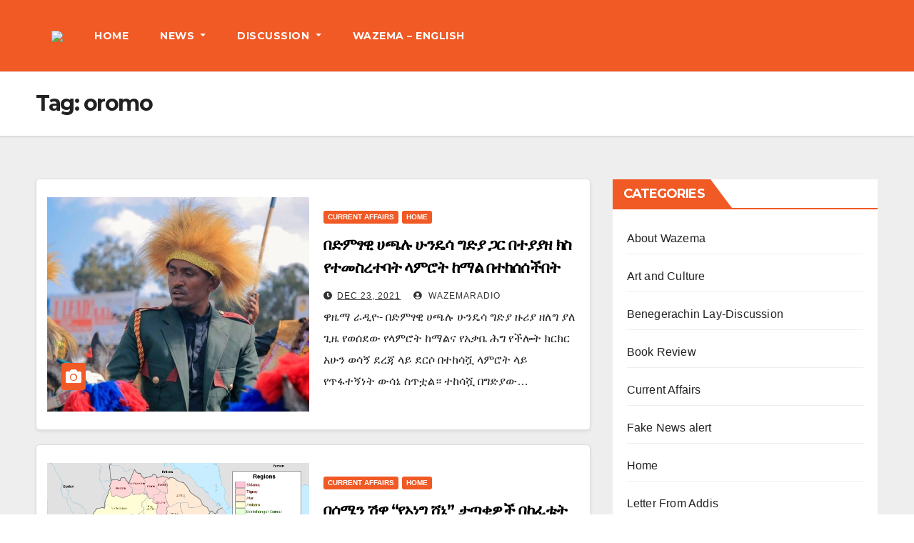

--- FILE ---
content_type: text/html; charset=UTF-8
request_url: https://wazemaradio.com/tag/oromo/page/2/
body_size: 17270
content:
<!DOCTYPE html>
<html dir="ltr" lang="en-US" prefix="og: https://ogp.me/ns#">
<head>
<meta charset="UTF-8">
<meta name="viewport" content="width=device-width, initial-scale=1">
<link rel="profile" href="https://gmpg.org/xfn/11">
<title>oromo - Wazemaradio - Page 2</title>

		<!-- All in One SEO 4.9.3 - aioseo.com -->
	<meta name="description" content="- Page 2" />
	<meta name="robots" content="noindex, nofollow, max-image-preview:large" />
	<link rel="canonical" href="https://wazemaradio.com/tag/oromo/" />
	<link rel="prev" href="https://wazemaradio.com/tag/oromo/" />
	<link rel="next" href="https://wazemaradio.com/tag/oromo/page/3/" />
	<meta name="generator" content="All in One SEO (AIOSEO) 4.9.3" />
		<script type="application/ld+json" class="aioseo-schema">
			{"@context":"https:\/\/schema.org","@graph":[{"@type":"BreadcrumbList","@id":"https:\/\/wazemaradio.com\/tag\/oromo\/page\/2\/#breadcrumblist","itemListElement":[{"@type":"ListItem","@id":"https:\/\/wazemaradio.com#listItem","position":1,"name":"Home","item":"https:\/\/wazemaradio.com","nextItem":{"@type":"ListItem","@id":"https:\/\/wazemaradio.com\/tag\/oromo\/#listItem","name":"oromo"}},{"@type":"ListItem","@id":"https:\/\/wazemaradio.com\/tag\/oromo\/#listItem","position":2,"name":"oromo","item":"https:\/\/wazemaradio.com\/tag\/oromo\/","nextItem":{"@type":"ListItem","@id":"https:\/\/wazemaradio.com\/tag\/oromo\/page\/2#listItem","name":"Page 2"},"previousItem":{"@type":"ListItem","@id":"https:\/\/wazemaradio.com#listItem","name":"Home"}},{"@type":"ListItem","@id":"https:\/\/wazemaradio.com\/tag\/oromo\/page\/2#listItem","position":3,"name":"Page 2","previousItem":{"@type":"ListItem","@id":"https:\/\/wazemaradio.com\/tag\/oromo\/#listItem","name":"oromo"}}]},{"@type":"CollectionPage","@id":"https:\/\/wazemaradio.com\/tag\/oromo\/page\/2\/#collectionpage","url":"https:\/\/wazemaradio.com\/tag\/oromo\/page\/2\/","name":"oromo - Wazemaradio - Page 2","description":"- Page 2","inLanguage":"en-US","isPartOf":{"@id":"https:\/\/wazemaradio.com\/#website"},"breadcrumb":{"@id":"https:\/\/wazemaradio.com\/tag\/oromo\/page\/2\/#breadcrumblist"}},{"@type":"Organization","@id":"https:\/\/wazemaradio.com\/#organization","name":"Wazemaradio","description":"Wazema Radio","url":"https:\/\/wazemaradio.com\/","telephone":"+13612377475","logo":{"@type":"ImageObject","url":"https:\/\/wazemaradio.com\/wp-content\/uploads\/2023\/05\/Wazema-Daily-Logo.jpg","@id":"https:\/\/wazemaradio.com\/tag\/oromo\/page\/2\/#organizationLogo","width":1170,"height":888},"image":{"@id":"https:\/\/wazemaradio.com\/tag\/oromo\/page\/2\/#organizationLogo"},"sameAs":["https:\/\/www.facebook.com\/Wazemaradio","https:\/\/twitter.com\/Wazemaradio","https:\/\/www.youtube.com\/wazemaradio"]},{"@type":"WebSite","@id":"https:\/\/wazemaradio.com\/#website","url":"https:\/\/wazemaradio.com\/","name":"Wazemaradio","description":"Wazema Radio","inLanguage":"en-US","publisher":{"@id":"https:\/\/wazemaradio.com\/#organization"}}]}
		</script>
		<!-- All in One SEO -->

<!-- Google tag (gtag.js) consent mode dataLayer added by Site Kit -->
<script type="text/javascript" id="google_gtagjs-js-consent-mode-data-layer">
/* <![CDATA[ */
window.dataLayer = window.dataLayer || [];function gtag(){dataLayer.push(arguments);}
gtag('consent', 'default', {"ad_personalization":"denied","ad_storage":"denied","ad_user_data":"denied","analytics_storage":"denied","functionality_storage":"denied","security_storage":"denied","personalization_storage":"denied","region":["AT","BE","BG","CH","CY","CZ","DE","DK","EE","ES","FI","FR","GB","GR","HR","HU","IE","IS","IT","LI","LT","LU","LV","MT","NL","NO","PL","PT","RO","SE","SI","SK"],"wait_for_update":500});
window._googlesitekitConsentCategoryMap = {"statistics":["analytics_storage"],"marketing":["ad_storage","ad_user_data","ad_personalization"],"functional":["functionality_storage","security_storage"],"preferences":["personalization_storage"]};
window._googlesitekitConsents = {"ad_personalization":"denied","ad_storage":"denied","ad_user_data":"denied","analytics_storage":"denied","functionality_storage":"denied","security_storage":"denied","personalization_storage":"denied","region":["AT","BE","BG","CH","CY","CZ","DE","DK","EE","ES","FI","FR","GB","GR","HR","HU","IE","IS","IT","LI","LT","LU","LV","MT","NL","NO","PL","PT","RO","SE","SI","SK"],"wait_for_update":500};
/* ]]> */
</script>
<!-- End Google tag (gtag.js) consent mode dataLayer added by Site Kit -->
<link rel='dns-prefetch' href='//fonts.googleapis.com' />
<link rel='dns-prefetch' href='//www.googletagmanager.com' />
<link rel='dns-prefetch' href='//pagead2.googlesyndication.com' />
<link rel="alternate" type="application/rss+xml" title="Wazemaradio &raquo; Feed" href="https://wazemaradio.com/feed/" />
<link rel="alternate" type="application/rss+xml" title="Wazemaradio &raquo; Comments Feed" href="https://wazemaradio.com/comments/feed/" />

<!-- Google tag gateway for advertisers snippet added by Site Kit -->
<script type="text/javascript">
/* <![CDATA[ */
(function(w,i,g){w[g]=w[g]||[];if(typeof w[g].push=='function')w[g].push.apply(w[g],i)})
(window,["G-X7H328CB7J","AW-9728888680262959"],'google_tags_first_party');
/* ]]> */
</script>
<link rel="alternate" type="application/rss+xml" title="Wazemaradio &raquo; oromo Tag Feed" href="https://wazemaradio.com/tag/oromo/feed/" />
		<!-- This site uses the Google Analytics by MonsterInsights plugin v9.0.1 - Using Analytics tracking - https://www.monsterinsights.com/ -->
							<script src="//www.googletagmanager.com/gtag/js?id=G-WP25TQD6S0"  data-cfasync="false" data-wpfc-render="false" type="text/javascript" async></script>
			<script data-cfasync="false" data-wpfc-render="false" type="text/javascript">
				var mi_version = '9.0.1';
				var mi_track_user = true;
				var mi_no_track_reason = '';
								var MonsterInsightsDefaultLocations = {"page_location":"https:\/\/wazemaradio.com\/tag\/oromo\/page\/2\/"};
				if ( typeof MonsterInsightsPrivacyGuardFilter === 'function' ) {
					var MonsterInsightsLocations = (typeof MonsterInsightsExcludeQuery === 'object') ? MonsterInsightsPrivacyGuardFilter( MonsterInsightsExcludeQuery ) : MonsterInsightsPrivacyGuardFilter( MonsterInsightsDefaultLocations );
				} else {
					var MonsterInsightsLocations = (typeof MonsterInsightsExcludeQuery === 'object') ? MonsterInsightsExcludeQuery : MonsterInsightsDefaultLocations;
				}

								var disableStrs = [
										'ga-disable-G-WP25TQD6S0',
									];

				/* Function to detect opted out users */
				function __gtagTrackerIsOptedOut() {
					for (var index = 0; index < disableStrs.length; index++) {
						if (document.cookie.indexOf(disableStrs[index] + '=true') > -1) {
							return true;
						}
					}

					return false;
				}

				/* Disable tracking if the opt-out cookie exists. */
				if (__gtagTrackerIsOptedOut()) {
					for (var index = 0; index < disableStrs.length; index++) {
						window[disableStrs[index]] = true;
					}
				}

				/* Opt-out function */
				function __gtagTrackerOptout() {
					for (var index = 0; index < disableStrs.length; index++) {
						document.cookie = disableStrs[index] + '=true; expires=Thu, 31 Dec 2099 23:59:59 UTC; path=/';
						window[disableStrs[index]] = true;
					}
				}

				if ('undefined' === typeof gaOptout) {
					function gaOptout() {
						__gtagTrackerOptout();
					}
				}
								window.dataLayer = window.dataLayer || [];

				window.MonsterInsightsDualTracker = {
					helpers: {},
					trackers: {},
				};
				if (mi_track_user) {
					function __gtagDataLayer() {
						dataLayer.push(arguments);
					}

					function __gtagTracker(type, name, parameters) {
						if (!parameters) {
							parameters = {};
						}

						if (parameters.send_to) {
							__gtagDataLayer.apply(null, arguments);
							return;
						}

						if (type === 'event') {
														parameters.send_to = monsterinsights_frontend.v4_id;
							var hookName = name;
							if (typeof parameters['event_category'] !== 'undefined') {
								hookName = parameters['event_category'] + ':' + name;
							}

							if (typeof MonsterInsightsDualTracker.trackers[hookName] !== 'undefined') {
								MonsterInsightsDualTracker.trackers[hookName](parameters);
							} else {
								__gtagDataLayer('event', name, parameters);
							}
							
						} else {
							__gtagDataLayer.apply(null, arguments);
						}
					}

					__gtagTracker('js', new Date());
					__gtagTracker('set', {
						'developer_id.dZGIzZG': true,
											});
					if ( MonsterInsightsLocations.page_location ) {
						__gtagTracker('set', MonsterInsightsLocations);
					}
										__gtagTracker('config', 'G-WP25TQD6S0', {"forceSSL":"true","link_attribution":"true"} );
															window.gtag = __gtagTracker;										(function () {
						/* https://developers.google.com/analytics/devguides/collection/analyticsjs/ */
						/* ga and __gaTracker compatibility shim. */
						var noopfn = function () {
							return null;
						};
						var newtracker = function () {
							return new Tracker();
						};
						var Tracker = function () {
							return null;
						};
						var p = Tracker.prototype;
						p.get = noopfn;
						p.set = noopfn;
						p.send = function () {
							var args = Array.prototype.slice.call(arguments);
							args.unshift('send');
							__gaTracker.apply(null, args);
						};
						var __gaTracker = function () {
							var len = arguments.length;
							if (len === 0) {
								return;
							}
							var f = arguments[len - 1];
							if (typeof f !== 'object' || f === null || typeof f.hitCallback !== 'function') {
								if ('send' === arguments[0]) {
									var hitConverted, hitObject = false, action;
									if ('event' === arguments[1]) {
										if ('undefined' !== typeof arguments[3]) {
											hitObject = {
												'eventAction': arguments[3],
												'eventCategory': arguments[2],
												'eventLabel': arguments[4],
												'value': arguments[5] ? arguments[5] : 1,
											}
										}
									}
									if ('pageview' === arguments[1]) {
										if ('undefined' !== typeof arguments[2]) {
											hitObject = {
												'eventAction': 'page_view',
												'page_path': arguments[2],
											}
										}
									}
									if (typeof arguments[2] === 'object') {
										hitObject = arguments[2];
									}
									if (typeof arguments[5] === 'object') {
										Object.assign(hitObject, arguments[5]);
									}
									if ('undefined' !== typeof arguments[1].hitType) {
										hitObject = arguments[1];
										if ('pageview' === hitObject.hitType) {
											hitObject.eventAction = 'page_view';
										}
									}
									if (hitObject) {
										action = 'timing' === arguments[1].hitType ? 'timing_complete' : hitObject.eventAction;
										hitConverted = mapArgs(hitObject);
										__gtagTracker('event', action, hitConverted);
									}
								}
								return;
							}

							function mapArgs(args) {
								var arg, hit = {};
								var gaMap = {
									'eventCategory': 'event_category',
									'eventAction': 'event_action',
									'eventLabel': 'event_label',
									'eventValue': 'event_value',
									'nonInteraction': 'non_interaction',
									'timingCategory': 'event_category',
									'timingVar': 'name',
									'timingValue': 'value',
									'timingLabel': 'event_label',
									'page': 'page_path',
									'location': 'page_location',
									'title': 'page_title',
									'referrer' : 'page_referrer',
								};
								for (arg in args) {
																		if (!(!args.hasOwnProperty(arg) || !gaMap.hasOwnProperty(arg))) {
										hit[gaMap[arg]] = args[arg];
									} else {
										hit[arg] = args[arg];
									}
								}
								return hit;
							}

							try {
								f.hitCallback();
							} catch (ex) {
							}
						};
						__gaTracker.create = newtracker;
						__gaTracker.getByName = newtracker;
						__gaTracker.getAll = function () {
							return [];
						};
						__gaTracker.remove = noopfn;
						__gaTracker.loaded = true;
						window['__gaTracker'] = __gaTracker;
					})();
									} else {
										console.log("");
					(function () {
						function __gtagTracker() {
							return null;
						}

						window['__gtagTracker'] = __gtagTracker;
						window['gtag'] = __gtagTracker;
					})();
									}
			</script>
				<!-- / Google Analytics by MonsterInsights -->
		<script type="text/javascript">
/* <![CDATA[ */
window._wpemojiSettings = {"baseUrl":"https:\/\/s.w.org\/images\/core\/emoji\/15.0.3\/72x72\/","ext":".png","svgUrl":"https:\/\/s.w.org\/images\/core\/emoji\/15.0.3\/svg\/","svgExt":".svg","source":{"concatemoji":"https:\/\/wazemaradio.com\/wp-includes\/js\/wp-emoji-release.min.js?ver=6.6.4"}};
/*! This file is auto-generated */
!function(i,n){var o,s,e;function c(e){try{var t={supportTests:e,timestamp:(new Date).valueOf()};sessionStorage.setItem(o,JSON.stringify(t))}catch(e){}}function p(e,t,n){e.clearRect(0,0,e.canvas.width,e.canvas.height),e.fillText(t,0,0);var t=new Uint32Array(e.getImageData(0,0,e.canvas.width,e.canvas.height).data),r=(e.clearRect(0,0,e.canvas.width,e.canvas.height),e.fillText(n,0,0),new Uint32Array(e.getImageData(0,0,e.canvas.width,e.canvas.height).data));return t.every(function(e,t){return e===r[t]})}function u(e,t,n){switch(t){case"flag":return n(e,"\ud83c\udff3\ufe0f\u200d\u26a7\ufe0f","\ud83c\udff3\ufe0f\u200b\u26a7\ufe0f")?!1:!n(e,"\ud83c\uddfa\ud83c\uddf3","\ud83c\uddfa\u200b\ud83c\uddf3")&&!n(e,"\ud83c\udff4\udb40\udc67\udb40\udc62\udb40\udc65\udb40\udc6e\udb40\udc67\udb40\udc7f","\ud83c\udff4\u200b\udb40\udc67\u200b\udb40\udc62\u200b\udb40\udc65\u200b\udb40\udc6e\u200b\udb40\udc67\u200b\udb40\udc7f");case"emoji":return!n(e,"\ud83d\udc26\u200d\u2b1b","\ud83d\udc26\u200b\u2b1b")}return!1}function f(e,t,n){var r="undefined"!=typeof WorkerGlobalScope&&self instanceof WorkerGlobalScope?new OffscreenCanvas(300,150):i.createElement("canvas"),a=r.getContext("2d",{willReadFrequently:!0}),o=(a.textBaseline="top",a.font="600 32px Arial",{});return e.forEach(function(e){o[e]=t(a,e,n)}),o}function t(e){var t=i.createElement("script");t.src=e,t.defer=!0,i.head.appendChild(t)}"undefined"!=typeof Promise&&(o="wpEmojiSettingsSupports",s=["flag","emoji"],n.supports={everything:!0,everythingExceptFlag:!0},e=new Promise(function(e){i.addEventListener("DOMContentLoaded",e,{once:!0})}),new Promise(function(t){var n=function(){try{var e=JSON.parse(sessionStorage.getItem(o));if("object"==typeof e&&"number"==typeof e.timestamp&&(new Date).valueOf()<e.timestamp+604800&&"object"==typeof e.supportTests)return e.supportTests}catch(e){}return null}();if(!n){if("undefined"!=typeof Worker&&"undefined"!=typeof OffscreenCanvas&&"undefined"!=typeof URL&&URL.createObjectURL&&"undefined"!=typeof Blob)try{var e="postMessage("+f.toString()+"("+[JSON.stringify(s),u.toString(),p.toString()].join(",")+"));",r=new Blob([e],{type:"text/javascript"}),a=new Worker(URL.createObjectURL(r),{name:"wpTestEmojiSupports"});return void(a.onmessage=function(e){c(n=e.data),a.terminate(),t(n)})}catch(e){}c(n=f(s,u,p))}t(n)}).then(function(e){for(var t in e)n.supports[t]=e[t],n.supports.everything=n.supports.everything&&n.supports[t],"flag"!==t&&(n.supports.everythingExceptFlag=n.supports.everythingExceptFlag&&n.supports[t]);n.supports.everythingExceptFlag=n.supports.everythingExceptFlag&&!n.supports.flag,n.DOMReady=!1,n.readyCallback=function(){n.DOMReady=!0}}).then(function(){return e}).then(function(){var e;n.supports.everything||(n.readyCallback(),(e=n.source||{}).concatemoji?t(e.concatemoji):e.wpemoji&&e.twemoji&&(t(e.twemoji),t(e.wpemoji)))}))}((window,document),window._wpemojiSettings);
/* ]]> */
</script>
<style id='wp-emoji-styles-inline-css' type='text/css'>

	img.wp-smiley, img.emoji {
		display: inline !important;
		border: none !important;
		box-shadow: none !important;
		height: 1em !important;
		width: 1em !important;
		margin: 0 0.07em !important;
		vertical-align: -0.1em !important;
		background: none !important;
		padding: 0 !important;
	}
</style>
<link rel='stylesheet' id='wp-block-library-css' href='https://wazemaradio.com/wp-includes/css/dist/block-library/style.min.css?ver=6.6.4' type='text/css' media='all' />
<link rel='stylesheet' id='aioseo/css/src/vue/standalone/blocks/table-of-contents/global.scss-css' href='https://wazemaradio.com/wp-content/plugins/all-in-one-seo-pack/dist/Lite/assets/css/table-of-contents/global.e90f6d47.css?ver=4.9.3' type='text/css' media='all' />
<style id='classic-theme-styles-inline-css' type='text/css'>
/*! This file is auto-generated */
.wp-block-button__link{color:#fff;background-color:#32373c;border-radius:9999px;box-shadow:none;text-decoration:none;padding:calc(.667em + 2px) calc(1.333em + 2px);font-size:1.125em}.wp-block-file__button{background:#32373c;color:#fff;text-decoration:none}
</style>
<style id='global-styles-inline-css' type='text/css'>
:root{--wp--preset--aspect-ratio--square: 1;--wp--preset--aspect-ratio--4-3: 4/3;--wp--preset--aspect-ratio--3-4: 3/4;--wp--preset--aspect-ratio--3-2: 3/2;--wp--preset--aspect-ratio--2-3: 2/3;--wp--preset--aspect-ratio--16-9: 16/9;--wp--preset--aspect-ratio--9-16: 9/16;--wp--preset--color--black: #000000;--wp--preset--color--cyan-bluish-gray: #abb8c3;--wp--preset--color--white: #ffffff;--wp--preset--color--pale-pink: #f78da7;--wp--preset--color--vivid-red: #cf2e2e;--wp--preset--color--luminous-vivid-orange: #ff6900;--wp--preset--color--luminous-vivid-amber: #fcb900;--wp--preset--color--light-green-cyan: #7bdcb5;--wp--preset--color--vivid-green-cyan: #00d084;--wp--preset--color--pale-cyan-blue: #8ed1fc;--wp--preset--color--vivid-cyan-blue: #0693e3;--wp--preset--color--vivid-purple: #9b51e0;--wp--preset--gradient--vivid-cyan-blue-to-vivid-purple: linear-gradient(135deg,rgba(6,147,227,1) 0%,rgb(155,81,224) 100%);--wp--preset--gradient--light-green-cyan-to-vivid-green-cyan: linear-gradient(135deg,rgb(122,220,180) 0%,rgb(0,208,130) 100%);--wp--preset--gradient--luminous-vivid-amber-to-luminous-vivid-orange: linear-gradient(135deg,rgba(252,185,0,1) 0%,rgba(255,105,0,1) 100%);--wp--preset--gradient--luminous-vivid-orange-to-vivid-red: linear-gradient(135deg,rgba(255,105,0,1) 0%,rgb(207,46,46) 100%);--wp--preset--gradient--very-light-gray-to-cyan-bluish-gray: linear-gradient(135deg,rgb(238,238,238) 0%,rgb(169,184,195) 100%);--wp--preset--gradient--cool-to-warm-spectrum: linear-gradient(135deg,rgb(74,234,220) 0%,rgb(151,120,209) 20%,rgb(207,42,186) 40%,rgb(238,44,130) 60%,rgb(251,105,98) 80%,rgb(254,248,76) 100%);--wp--preset--gradient--blush-light-purple: linear-gradient(135deg,rgb(255,206,236) 0%,rgb(152,150,240) 100%);--wp--preset--gradient--blush-bordeaux: linear-gradient(135deg,rgb(254,205,165) 0%,rgb(254,45,45) 50%,rgb(107,0,62) 100%);--wp--preset--gradient--luminous-dusk: linear-gradient(135deg,rgb(255,203,112) 0%,rgb(199,81,192) 50%,rgb(65,88,208) 100%);--wp--preset--gradient--pale-ocean: linear-gradient(135deg,rgb(255,245,203) 0%,rgb(182,227,212) 50%,rgb(51,167,181) 100%);--wp--preset--gradient--electric-grass: linear-gradient(135deg,rgb(202,248,128) 0%,rgb(113,206,126) 100%);--wp--preset--gradient--midnight: linear-gradient(135deg,rgb(2,3,129) 0%,rgb(40,116,252) 100%);--wp--preset--font-size--small: 13px;--wp--preset--font-size--medium: 20px;--wp--preset--font-size--large: 36px;--wp--preset--font-size--x-large: 42px;--wp--preset--spacing--20: 0.44rem;--wp--preset--spacing--30: 0.67rem;--wp--preset--spacing--40: 1rem;--wp--preset--spacing--50: 1.5rem;--wp--preset--spacing--60: 2.25rem;--wp--preset--spacing--70: 3.38rem;--wp--preset--spacing--80: 5.06rem;--wp--preset--shadow--natural: 6px 6px 9px rgba(0, 0, 0, 0.2);--wp--preset--shadow--deep: 12px 12px 50px rgba(0, 0, 0, 0.4);--wp--preset--shadow--sharp: 6px 6px 0px rgba(0, 0, 0, 0.2);--wp--preset--shadow--outlined: 6px 6px 0px -3px rgba(255, 255, 255, 1), 6px 6px rgba(0, 0, 0, 1);--wp--preset--shadow--crisp: 6px 6px 0px rgba(0, 0, 0, 1);}:where(.is-layout-flex){gap: 0.5em;}:where(.is-layout-grid){gap: 0.5em;}body .is-layout-flex{display: flex;}.is-layout-flex{flex-wrap: wrap;align-items: center;}.is-layout-flex > :is(*, div){margin: 0;}body .is-layout-grid{display: grid;}.is-layout-grid > :is(*, div){margin: 0;}:where(.wp-block-columns.is-layout-flex){gap: 2em;}:where(.wp-block-columns.is-layout-grid){gap: 2em;}:where(.wp-block-post-template.is-layout-flex){gap: 1.25em;}:where(.wp-block-post-template.is-layout-grid){gap: 1.25em;}.has-black-color{color: var(--wp--preset--color--black) !important;}.has-cyan-bluish-gray-color{color: var(--wp--preset--color--cyan-bluish-gray) !important;}.has-white-color{color: var(--wp--preset--color--white) !important;}.has-pale-pink-color{color: var(--wp--preset--color--pale-pink) !important;}.has-vivid-red-color{color: var(--wp--preset--color--vivid-red) !important;}.has-luminous-vivid-orange-color{color: var(--wp--preset--color--luminous-vivid-orange) !important;}.has-luminous-vivid-amber-color{color: var(--wp--preset--color--luminous-vivid-amber) !important;}.has-light-green-cyan-color{color: var(--wp--preset--color--light-green-cyan) !important;}.has-vivid-green-cyan-color{color: var(--wp--preset--color--vivid-green-cyan) !important;}.has-pale-cyan-blue-color{color: var(--wp--preset--color--pale-cyan-blue) !important;}.has-vivid-cyan-blue-color{color: var(--wp--preset--color--vivid-cyan-blue) !important;}.has-vivid-purple-color{color: var(--wp--preset--color--vivid-purple) !important;}.has-black-background-color{background-color: var(--wp--preset--color--black) !important;}.has-cyan-bluish-gray-background-color{background-color: var(--wp--preset--color--cyan-bluish-gray) !important;}.has-white-background-color{background-color: var(--wp--preset--color--white) !important;}.has-pale-pink-background-color{background-color: var(--wp--preset--color--pale-pink) !important;}.has-vivid-red-background-color{background-color: var(--wp--preset--color--vivid-red) !important;}.has-luminous-vivid-orange-background-color{background-color: var(--wp--preset--color--luminous-vivid-orange) !important;}.has-luminous-vivid-amber-background-color{background-color: var(--wp--preset--color--luminous-vivid-amber) !important;}.has-light-green-cyan-background-color{background-color: var(--wp--preset--color--light-green-cyan) !important;}.has-vivid-green-cyan-background-color{background-color: var(--wp--preset--color--vivid-green-cyan) !important;}.has-pale-cyan-blue-background-color{background-color: var(--wp--preset--color--pale-cyan-blue) !important;}.has-vivid-cyan-blue-background-color{background-color: var(--wp--preset--color--vivid-cyan-blue) !important;}.has-vivid-purple-background-color{background-color: var(--wp--preset--color--vivid-purple) !important;}.has-black-border-color{border-color: var(--wp--preset--color--black) !important;}.has-cyan-bluish-gray-border-color{border-color: var(--wp--preset--color--cyan-bluish-gray) !important;}.has-white-border-color{border-color: var(--wp--preset--color--white) !important;}.has-pale-pink-border-color{border-color: var(--wp--preset--color--pale-pink) !important;}.has-vivid-red-border-color{border-color: var(--wp--preset--color--vivid-red) !important;}.has-luminous-vivid-orange-border-color{border-color: var(--wp--preset--color--luminous-vivid-orange) !important;}.has-luminous-vivid-amber-border-color{border-color: var(--wp--preset--color--luminous-vivid-amber) !important;}.has-light-green-cyan-border-color{border-color: var(--wp--preset--color--light-green-cyan) !important;}.has-vivid-green-cyan-border-color{border-color: var(--wp--preset--color--vivid-green-cyan) !important;}.has-pale-cyan-blue-border-color{border-color: var(--wp--preset--color--pale-cyan-blue) !important;}.has-vivid-cyan-blue-border-color{border-color: var(--wp--preset--color--vivid-cyan-blue) !important;}.has-vivid-purple-border-color{border-color: var(--wp--preset--color--vivid-purple) !important;}.has-vivid-cyan-blue-to-vivid-purple-gradient-background{background: var(--wp--preset--gradient--vivid-cyan-blue-to-vivid-purple) !important;}.has-light-green-cyan-to-vivid-green-cyan-gradient-background{background: var(--wp--preset--gradient--light-green-cyan-to-vivid-green-cyan) !important;}.has-luminous-vivid-amber-to-luminous-vivid-orange-gradient-background{background: var(--wp--preset--gradient--luminous-vivid-amber-to-luminous-vivid-orange) !important;}.has-luminous-vivid-orange-to-vivid-red-gradient-background{background: var(--wp--preset--gradient--luminous-vivid-orange-to-vivid-red) !important;}.has-very-light-gray-to-cyan-bluish-gray-gradient-background{background: var(--wp--preset--gradient--very-light-gray-to-cyan-bluish-gray) !important;}.has-cool-to-warm-spectrum-gradient-background{background: var(--wp--preset--gradient--cool-to-warm-spectrum) !important;}.has-blush-light-purple-gradient-background{background: var(--wp--preset--gradient--blush-light-purple) !important;}.has-blush-bordeaux-gradient-background{background: var(--wp--preset--gradient--blush-bordeaux) !important;}.has-luminous-dusk-gradient-background{background: var(--wp--preset--gradient--luminous-dusk) !important;}.has-pale-ocean-gradient-background{background: var(--wp--preset--gradient--pale-ocean) !important;}.has-electric-grass-gradient-background{background: var(--wp--preset--gradient--electric-grass) !important;}.has-midnight-gradient-background{background: var(--wp--preset--gradient--midnight) !important;}.has-small-font-size{font-size: var(--wp--preset--font-size--small) !important;}.has-medium-font-size{font-size: var(--wp--preset--font-size--medium) !important;}.has-large-font-size{font-size: var(--wp--preset--font-size--large) !important;}.has-x-large-font-size{font-size: var(--wp--preset--font-size--x-large) !important;}
:where(.wp-block-post-template.is-layout-flex){gap: 1.25em;}:where(.wp-block-post-template.is-layout-grid){gap: 1.25em;}
:where(.wp-block-columns.is-layout-flex){gap: 2em;}:where(.wp-block-columns.is-layout-grid){gap: 2em;}
:root :where(.wp-block-pullquote){font-size: 1.5em;line-height: 1.6;}
</style>
<link rel='stylesheet' id='ctf_styles-css' href='https://wazemaradio.com/wp-content/plugins/custom-twitter-feeds/css/ctf-styles.min.css?ver=2.3.1' type='text/css' media='all' />
<link rel='stylesheet' id='tnado_hidefi_styles-css' href='https://wazemaradio.com/wp-content/plugins/hide-featured-image-on-all-single-pagepost//tnado-styles.css?ver=6.6.4' type='text/css' media='all' />
<link rel='stylesheet' id='newsup-fonts-css' href='//fonts.googleapis.com/css?family=Montserrat%3A400%2C500%2C700%2C800%7CWork%2BSans%3A300%2C400%2C500%2C600%2C700%2C800%2C900%26display%3Dswap&#038;subset=latin%2Clatin-ext' type='text/css' media='all' />
<link rel='stylesheet' id='bootstrap-css' href='https://wazemaradio.com/wp-content/themes/newsup/css/bootstrap.css?ver=6.6.4' type='text/css' media='all' />
<link rel='stylesheet' id='newsup-style-css' href='https://wazemaradio.com/wp-content/themes/wazema/style.css?ver=6.6.4' type='text/css' media='all' />
<link rel='stylesheet' id='font-awesome-5-all-css' href='https://wazemaradio.com/wp-content/themes/newsup/css/font-awesome/css/all.min.css?ver=6.6.4' type='text/css' media='all' />
<link rel='stylesheet' id='font-awesome-4-shim-css' href='https://wazemaradio.com/wp-content/themes/newsup/css/font-awesome/css/v4-shims.min.css?ver=6.6.4' type='text/css' media='all' />
<link rel='stylesheet' id='owl-carousel-css' href='https://wazemaradio.com/wp-content/themes/newsup/css/owl.carousel.css?ver=6.6.4' type='text/css' media='all' />
<link rel='stylesheet' id='smartmenus-css' href='https://wazemaradio.com/wp-content/themes/newsup/css/jquery.smartmenus.bootstrap.css?ver=6.6.4' type='text/css' media='all' />
<link rel='stylesheet' id='newsup-style-parent-css' href='https://wazemaradio.com/wp-content/themes/newsup/style.css?ver=6.6.4' type='text/css' media='all' />
<link rel='stylesheet' id='newshunt-style-css' href='https://wazemaradio.com/wp-content/themes/wazema/style.css?ver=1.0' type='text/css' media='all' />
<link rel='stylesheet' id='newshunt-default-css-css' href='https://wazemaradio.com/wp-content/themes/wazema/css/colors/default.css?ver=6.6.4' type='text/css' media='all' />
<script type="text/javascript" src="https://wazemaradio.com/wp-content/plugins/google-analytics-for-wordpress/assets/js/frontend-gtag.min.js?ver=9.0.1" id="monsterinsights-frontend-script-js"></script>
<script data-cfasync="false" data-wpfc-render="false" type="text/javascript" id='monsterinsights-frontend-script-js-extra'>/* <![CDATA[ */
var monsterinsights_frontend = {"js_events_tracking":"true","download_extensions":"doc,pdf,ppt,zip,xls,docx,pptx,xlsx","inbound_paths":"[{\"path\":\"\\\/go\\\/\",\"label\":\"affiliate\"},{\"path\":\"\\\/recommend\\\/\",\"label\":\"affiliate\"}]","home_url":"https:\/\/wazemaradio.com","hash_tracking":"false","v4_id":"G-WP25TQD6S0"};/* ]]> */
</script>
<script type="text/javascript" src="https://wazemaradio.com/wp-includes/js/jquery/jquery.min.js?ver=3.7.1" id="jquery-core-js"></script>
<script type="text/javascript" src="https://wazemaradio.com/wp-includes/js/jquery/jquery-migrate.min.js?ver=3.4.1" id="jquery-migrate-js"></script>
<script type="text/javascript" id="jquery-js-after">
/* <![CDATA[ */
jQuery(document).ready(function() {
	jQuery(".2121b8259e64c6befcfec652e4302d8d").click(function() {
		jQuery.post(
			"https://wazemaradio.com/wp-admin/admin-ajax.php", {
				"action": "quick_adsense_onpost_ad_click",
				"quick_adsense_onpost_ad_index": jQuery(this).attr("data-index"),
				"quick_adsense_nonce": "e150d9a866",
			}, function(response) { }
		);
	});
});
/* ]]> */
</script>
<script type="text/javascript" src="https://wazemaradio.com/wp-content/themes/newsup/js/navigation.js?ver=6.6.4" id="newsup-navigation-js"></script>
<script type="text/javascript" src="https://wazemaradio.com/wp-content/themes/newsup/js/bootstrap.js?ver=6.6.4" id="bootstrap-js"></script>
<script type="text/javascript" src="https://wazemaradio.com/wp-content/themes/newsup/js/owl.carousel.min.js?ver=6.6.4" id="owl-carousel-min-js"></script>
<script type="text/javascript" src="https://wazemaradio.com/wp-content/themes/newsup/js/jquery.smartmenus.js?ver=6.6.4" id="smartmenus-js-js"></script>
<script type="text/javascript" src="https://wazemaradio.com/wp-content/themes/newsup/js/jquery.smartmenus.bootstrap.js?ver=6.6.4" id="bootstrap-smartmenus-js-js"></script>
<script type="text/javascript" src="https://wazemaradio.com/wp-content/themes/newsup/js/jquery.marquee.js?ver=6.6.4" id="newsup-marquee-js-js"></script>
<script type="text/javascript" src="https://wazemaradio.com/wp-content/themes/newsup/js/main.js?ver=6.6.4" id="newsup-main-js-js"></script>

<!-- Google tag (gtag.js) snippet added by Site Kit -->
<!-- Google Analytics snippet added by Site Kit -->
<script type="text/javascript" src="https://wazemaradio.com/wp-content/plugins/google-site-kit/gtg/measurement.php?id=G-X7H328CB7J" id="google_gtagjs-G-X7H328CB7J-js" async></script>
<!-- Google Ads snippet added by Site Kit -->
<script type="text/javascript" src="https://wazemaradio.com/wp-content/plugins/google-site-kit/gtg/measurement.php?id=AW-9728888680262959" id="google_gtagjs-AW-9728888680262959-js" async></script>
<script type="text/javascript" id="google_gtagjs-js-after">
/* <![CDATA[ */
window.dataLayer = window.dataLayer || [];function gtag(){dataLayer.push(arguments);}
gtag("set","linker",{"domains":["wazemaradio.com"]});
gtag("js", new Date());
gtag("set", "developer_id.dZTNiMT", true);
gtag("set", "developer_id.dZmZmYj", true);
gtag("config", "G-X7H328CB7J");
gtag("config", "AW-9728888680262959");
/* ]]> */
</script>
<link rel="https://api.w.org/" href="https://wazemaradio.com/wp-json/" /><link rel="alternate" title="JSON" type="application/json" href="https://wazemaradio.com/wp-json/wp/v2/tags/71" /><link rel="EditURI" type="application/rsd+xml" title="RSD" href="https://wazemaradio.com/xmlrpc.php?rsd" />
<meta name="generator" content="WordPress 6.6.4" />
<meta name="generator" content="Seriously Simple Podcasting 3.14.2" />
<meta name="generator" content="Site Kit by Google 1.170.0" /><script type='text/javascript' data-cfasync='false'>var _mmunch = {'front': false, 'page': false, 'post': false, 'category': false, 'author': false, 'search': false, 'attachment': false, 'tag': false};_mmunch['tag'] = true;</script><script data-cfasync="false" src="//a.mailmunch.co/app/v1/site.js" id="mailmunch-script" data-plugin="mc_mm" data-mailmunch-site-id="1041385" async></script>
<link rel="alternate" type="application/rss+xml" title="Podcast RSS feed" href="https://wazemaradio.com/feed/podcast" />

<style type="text/css" id="custom-background-css">
    .wrapper { background-color: #eee; }
</style>

<!-- Google AdSense meta tags added by Site Kit -->
<meta name="google-adsense-platform-account" content="ca-host-pub-2644536267352236">
<meta name="google-adsense-platform-domain" content="sitekit.withgoogle.com">
<!-- End Google AdSense meta tags added by Site Kit -->
    <style type="text/css">
            body .site-title a,
        body .site-description {
            color: ##143745;
        }

        .site-branding-text .site-title a {
                font-size: px;
            }

            @media only screen and (max-width: 640px) {
                .site-branding-text .site-title a {
                    font-size: 40px;

                }
            }

            @media only screen and (max-width: 375px) {
                .site-branding-text .site-title a {
                    font-size: 32px;

                }
            }

        </style>
    
<!-- Google AdSense snippet added by Site Kit -->
<script type="text/javascript" async="async" src="https://pagead2.googlesyndication.com/pagead/js/adsbygoogle.js?client=ca-pub-8646311555987033&amp;host=ca-host-pub-2644536267352236" crossorigin="anonymous"></script>

<!-- End Google AdSense snippet added by Site Kit -->
<link rel="icon" href="https://wazemaradio.com/wp-content/uploads/2022/09/cropped-logo-32x32.png" sizes="32x32" />
<link rel="icon" href="https://wazemaradio.com/wp-content/uploads/2022/09/cropped-logo-192x192.png" sizes="192x192" />
<link rel="apple-touch-icon" href="https://wazemaradio.com/wp-content/uploads/2022/09/cropped-logo-180x180.png" />
<meta name="msapplication-TileImage" content="https://wazemaradio.com/wp-content/uploads/2022/09/cropped-logo-270x270.png" />
		<style type="text/css" id="wp-custom-css">
			#menu-home{
	background:#f15925;
}
.post-share-icons i {
    line-height: inherit;
    color: #f15925;
}
		</style>
		</head>
<body class="archive paged tag tag-oromo tag-71 wp-embed-responsive paged-2 tag-paged-2 hfeed  ta-hide-date-author-in-list" >
<div id="page" class="site">
<a class="skip-link screen-reader-text" href="#content">
Skip to content</a>
    <div class="wrapper" id="custom-background-css">
        <header class="mg-headwidget" >
            <!--==================== TOP BAR ====================-->

                        <div class="clearfix"></div>
                        
    <div class="mg-menu-full">
      <nav class="navbar navbar-expand-lg navbar-wp" style="height: 100px;">
        <div class="container-fluid flex-row" >
          
                <!-- Right nav -->
                    <div class="m-header pl-3 ml-auto my-2 my-lg-0 position-relative align-items-center">
                                                <a class="mobilehomebtn" href="https://wazemaradio.com"><img src="https://zelesegna.com/wazema_wp/wp-content/themes/news-hunt/images/logo.png"></a>
                        
                        <div class="dropdown ml-auto show mg-search-box pr-3">
                            <a class="dropdown-toggle msearch ml-auto" href="#" role="button" id="dropdownMenuLink" data-toggle="dropdown" aria-haspopup="true" aria-expanded="false">
                               <i class="fas fa-search"></i>
                            </a>

                            <div class="dropdown-menu searchinner" aria-labelledby="dropdownMenuLink">
                        <form role="search" method="get" id="searchform" action="https://wazemaradio.com/">
  <div class="input-group">
    <input type="search" class="form-control" placeholder="Search" value="" name="s" />
    <span class="input-group-btn btn-default">
    <button type="submit" class="btn"> <i class="fas fa-search"></i> </button>
    </span> </div>
</form>                      </div>
                        </div>
                        <!-- navbar-toggle -->
                        <button class="navbar-toggler" type="button" data-toggle="collapse" data-target="#navbar-wp" aria-controls="navbarSupportedContent" aria-expanded="false" aria-label="Toggle navigation">
                          <i class="fas fa-bars"></i>
                        </button>
                        <!-- /navbar-toggle -->
                    </div>
                    <!-- /Right nav --> 
          
                  <div class="collapse navbar-collapse" id="navbar-wp">
                    <div class="d-md-block">
                  <ul id="menu-home" class="nav navbar-nav mr-auto"><li class="active home"><a class="homebtn" href="https://wazemaradio.com"><img src='https://zelesegna.com/wazema_wp/wp-content/themes/news-hunt/images/logo.png' width='80'></a></li><li id="menu-item-2389" class="menu-item menu-item-type-taxonomy menu-item-object-category menu-item-2389"><a class="nav-link" title="HOME" href="https://wazemaradio.com/category/home/">HOME</a></li>
<li id="menu-item-2381" class="menu-item menu-item-type-taxonomy menu-item-object-category menu-item-has-children menu-item-2381 dropdown"><a class="nav-link" title="NEWS" href="https://wazemaradio.com/category/current-affairs/" data-toggle="dropdown" class="dropdown-toggle">NEWS </a>
<ul role="menu" class=" dropdown-menu">
	<li id="menu-item-2387" class="menu-item menu-item-type-taxonomy menu-item-object-category menu-item-2387"><a class="dropdown-item" title="Letter From Addis" href="https://wazemaradio.com/category/discussion/letter-from-addis/">Letter From Addis</a></li>
	<li id="menu-item-2383" class="menu-item menu-item-type-taxonomy menu-item-object-category menu-item-has-children menu-item-2383 dropdown"><a class="dropdown-item" title="Art and Culture" href="https://wazemaradio.com/category/art/">Art and Culture</a>
	<ul role="menu" class=" dropdown-menu">
		<li id="menu-item-2384" class="menu-item menu-item-type-taxonomy menu-item-object-category menu-item-2384"><a class="dropdown-item" title="Book Review" href="https://wazemaradio.com/category/art/book-review/">Book Review</a></li>
	</ul>
</li>
	<li id="menu-item-2382" class="menu-item menu-item-type-taxonomy menu-item-object-category menu-item-2382"><a class="dropdown-item" title="Wazema Dossier" href="https://wazemaradio.com/category/current-affairs/wazema-dossier/">Wazema Dossier</a></li>
</ul>
</li>
<li id="menu-item-2386" class="menu-item menu-item-type-taxonomy menu-item-object-category menu-item-has-children menu-item-2386 dropdown"><a class="nav-link" title="DISCUSSION" href="https://wazemaradio.com/category/discussion/discussion-discussion/" data-toggle="dropdown" class="dropdown-toggle">DISCUSSION </a>
<ul role="menu" class=" dropdown-menu">
	<li id="menu-item-2420" class="menu-item menu-item-type-taxonomy menu-item-object-category menu-item-2420"><a class="dropdown-item" title="Wazema Forum" href="https://wazemaradio.com/category/home/wazema-forum/">Wazema Forum</a></li>
</ul>
</li>
<li id="menu-item-2421" class="menu-item menu-item-type-taxonomy menu-item-object-category menu-item-2421"><a class="nav-link" title="Wazema - ENGLISH" href="https://wazemaradio.com/category/institute/">Wazema &#8211; ENGLISH</a></li>
</ul>                </div>    
                  </div>

                <!-- Right nav -->
                    <div class="d-none d-lg-flex pl-3 ml-auto my-2 my-lg-0 position-relative align-items-center">
                        <div class="dropdown show mg-search-box pr-2">
                            <a class="dropdown-toggle msearch ml-auto" href="#" role="button" id="dropdownMenuLink" data-toggle="dropdown" aria-haspopup="true" aria-expanded="false">
                               <i class="fas fa-search"></i>
                            </a>

                            <div class="dropdown-menu searchinner" aria-labelledby="dropdownMenuLink">
                                <form role="search" method="get" id="searchform" action="https://wazemaradio.com/">
  <div class="input-group">
    <input type="search" class="form-control" placeholder="Search" value="" name="s" />
    <span class="input-group-btn btn-default">
    <button type="submit" class="btn"> <i class="fas fa-search"></i> </button>
    </span> </div>
</form>                            </div>
                        </div>
                    </div>
                <!-- /Right nav -->  
          </div>
      </nav> <!-- /Navigation -->
    </div>
</header>
<div class="clearfix"></div>
 <!--==================== Newsup breadcrumb section ====================-->
<div class="mg-breadcrumb-section" style='background: url("https://wazemaradio.com/wp-content/themes/wazema/images/head-back.jpg" ) repeat scroll center 0 #143745;'>
  <div class="overlay">
    <div class="container-fluid">
      <div class="row">
        <div class="col-md-12 col-sm-12">
			    <div class="mg-breadcrumb-title">
            <h1>Tag: <span>oromo</span></h1>          </div>
        </div>
      </div>
    </div>
    </div>
</div>
<div class="clearfix"></div><div id="content" class="container-fluid">
 <!--container-->
    <!--row-->
    <div class="row">
        <!--col-md-8-->
                <div class="col-md-8">
            <div id="post-5906" class="post-5906 post type-post status-publish format-standard has-post-thumbnail hentry category-current-affairs category-home tag-court tag-hachalu tag-oromo">
                            <!-- mg-posts-sec mg-posts-modul-6 -->
                            <div class="mg-posts-sec mg-posts-modul-6">
                                <!-- mg-posts-sec-inner -->
                                <div class="mg-posts-sec-inner">
                                                                        <article class="d-md-flex mg-posts-sec-post align-items-center">
                                    <div class="col-12 col-md-6">
    <div class="mg-post-thumb back-img md" style="background-image: url('https://wazemaradio.com/wp-content/uploads/2020/10/Hachalu.jpg');">
        <span class="post-form"><i class="fas fa-camera"></i></span>
        <a class="link-div" href="https://wazemaradio.com/%e1%89%a0%e1%8b%b5%e1%88%9d%e1%8d%83%e1%8b%8a-%e1%88%80%e1%8c%ab%e1%88%89-%e1%88%81%e1%8a%95%e1%8b%b4%e1%88%b3-%e1%8c%8d%e1%8b%b5%e1%8b%ab-%e1%8c%8b%e1%88%ad-%e1%89%a0%e1%89%b0%e1%8b%ab%e1%8b%ab/"></a>
    </div> 
</div>
                                            <div class="mg-sec-top-post py-3 col">
                                                    <div class="mg-blog-category"> 
                                                        <a class="newsup-categories category-color-1" href="https://wazemaradio.com/category/current-affairs/" alt="View all posts in Current Affairs"> 
                                 Current Affairs
                             </a><a class="newsup-categories category-color-1" href="https://wazemaradio.com/category/home/" alt="View all posts in Home"> 
                                 Home
                             </a>                                                    </div>

                                                    <h4 class="entry-title title"><a href="https://wazemaradio.com/%e1%89%a0%e1%8b%b5%e1%88%9d%e1%8d%83%e1%8b%8a-%e1%88%80%e1%8c%ab%e1%88%89-%e1%88%81%e1%8a%95%e1%8b%b4%e1%88%b3-%e1%8c%8d%e1%8b%b5%e1%8b%ab-%e1%8c%8b%e1%88%ad-%e1%89%a0%e1%89%b0%e1%8b%ab%e1%8b%ab/">በድምፃዊ ሀጫሉ ሁንዴሳ ግድያ ጋር በተያያዘ ክስ የተመስረተባት ላምሮት ከማል በተከሰሰችበት አንቀፅ ጥፋተኛ ተባለች</a></h4>
                                                        <div class="mg-blog-meta">
        <span class="mg-blog-date"><i class="fas fa-clock"></i>
         <a href="https://wazemaradio.com/2021/12/">
         Dec 23, 2021</a></span>
         <a class="auth" href="https://wazemaradio.com/author/wazemaradio/"><i class="fas fa-user-circle"></i> 
        wazemaradio</a>
         
    </div>
    
                                                
                                                    <div class="mg-content">
                                                        <p>ዋዜማ ራዲዮ- በድምፃዊ ሀጫሉ ሁንዴሳ ግድያ ዙሪያ ዘለግ ያለ ጊዜ የወሰደው የላምሮት ከማልና የአቃቤ ሕግ የችሎት ክርክር አሁን ወሳኝ ደረጃ ላይ ደርሶ በተከሳሿ ላምሮት ላይ የጥፋተኝነት ውሳኔ ስጥቷል። ተከሳሿ በግድያው&hellip;</p>
                                                </div>
                                            </div>
                                    </article>
                                                                         <article class="d-md-flex mg-posts-sec-post align-items-center">
                                    <div class="col-12 col-md-6">
    <div class="mg-post-thumb back-img md" style="background-image: url('https://wazemaradio.com/wp-content/uploads/2021/03/Map_of_zones_of_Ethiopia.svg_.png');">
        <span class="post-form"><i class="fas fa-camera"></i></span>
        <a class="link-div" href="https://wazemaradio.com/%e1%89%a0%e1%88%b0%e1%88%9c%e1%8a%95-%e1%88%bd%e1%8b%8b-%e1%8b%a8%e1%8a%a6%e1%8a%90%e1%8c%8d-%e1%88%b8%e1%8a%94-%e1%89%b3%e1%8c%a3%e1%89%82%e1%8b%8e%e1%89%bd-%e1%89%a0%e1%8a%a8%e1%8d%88/"></a>
    </div> 
</div>
                                            <div class="mg-sec-top-post py-3 col">
                                                    <div class="mg-blog-category"> 
                                                        <a class="newsup-categories category-color-1" href="https://wazemaradio.com/category/current-affairs/" alt="View all posts in Current Affairs"> 
                                 Current Affairs
                             </a><a class="newsup-categories category-color-1" href="https://wazemaradio.com/category/home/" alt="View all posts in Home"> 
                                 Home
                             </a>                                                    </div>

                                                    <h4 class="entry-title title"><a href="https://wazemaradio.com/%e1%89%a0%e1%88%b0%e1%88%9c%e1%8a%95-%e1%88%bd%e1%8b%8b-%e1%8b%a8%e1%8a%a6%e1%8a%90%e1%8c%8d-%e1%88%b8%e1%8a%94-%e1%89%b3%e1%8c%a3%e1%89%82%e1%8b%8e%e1%89%bd-%e1%89%a0%e1%8a%a8%e1%8d%88/">በሰሜን ሽዋ  &#8220;የኦነግ  ሸኔ&#8221;  ታጣቂዎች በከፈቱት ጥቃት ከ20 በላይ ሰዎች ተገደሉ</a></h4>
                                                        <div class="mg-blog-meta">
        <span class="mg-blog-date"><i class="fas fa-clock"></i>
         <a href="https://wazemaradio.com/2021/03/">
         Mar 20, 2021</a></span>
         <a class="auth" href="https://wazemaradio.com/author/wazemaradio/"><i class="fas fa-user-circle"></i> 
        wazemaradio</a>
         
    </div>
    
                                                
                                                    <div class="mg-content">
                                                        <p>ዋዜማ ራዲዮ- በአማራ ክልል ሰሜን ሸዋ ዞን በኤፍራታ ግድም ወረዳ በማጀቴ ፤ በካራ ቆሬ እና በዙሪያዋ በሚገኙ የገጠር ቀበሌዎች ላይ ኦነግ ሸኔ ናቸው የተባሉ ታጣቂዎች ከትናንት ምሽት ጀምሮ በከፈቱት ጥቃት&hellip;</p>
                                                </div>
                                            </div>
                                    </article>
                                                                         <article class="d-md-flex mg-posts-sec-post align-items-center">
                                    <div class="col-12 col-md-6">
    <div class="mg-post-thumb back-img md" style="background-image: url('https://wazemaradio.com/wp-content/uploads/2021/03/Wollega-map.png');">
        <span class="post-form"><i class="fas fa-camera"></i></span>
        <a class="link-div" href="https://wazemaradio.com/%e1%89%b5%e1%8a%93%e1%8a%95%e1%89%b5-%e1%88%9d%e1%88%bd%e1%89%b5-%e1%88%86%e1%88%ae-%e1%8c%89%e1%8b%b5%e1%88%a9-%e1%8b%88%e1%88%88%e1%8c%8b-%e1%8b%8d%e1%88%b5%e1%8c%a5-%e1%89%b3%e1%8c%a3%e1%89%82/"></a>
    </div> 
</div>
                                            <div class="mg-sec-top-post py-3 col">
                                                    <div class="mg-blog-category"> 
                                                        <a class="newsup-categories category-color-1" href="https://wazemaradio.com/category/current-affairs/" alt="View all posts in Current Affairs"> 
                                 Current Affairs
                             </a><a class="newsup-categories category-color-1" href="https://wazemaradio.com/category/home/" alt="View all posts in Home"> 
                                 Home
                             </a>                                                    </div>

                                                    <h4 class="entry-title title"><a href="https://wazemaradio.com/%e1%89%b5%e1%8a%93%e1%8a%95%e1%89%b5-%e1%88%9d%e1%88%bd%e1%89%b5-%e1%88%86%e1%88%ae-%e1%8c%89%e1%8b%b5%e1%88%a9-%e1%8b%88%e1%88%88%e1%8c%8b-%e1%8b%8d%e1%88%b5%e1%8c%a5-%e1%89%b3%e1%8c%a3%e1%89%82/">ትናንት ምሽት ሆሮ ጉድሩ ወለጋ ውስጥ ታጣቂዎች ተጨማሪ ስባት ስዎችን ገደሉ</a></h4>
                                                        <div class="mg-blog-meta">
        <span class="mg-blog-date"><i class="fas fa-clock"></i>
         <a href="https://wazemaradio.com/2021/03/">
         Mar 10, 2021</a></span>
         <a class="auth" href="https://wazemaradio.com/author/wazemaradio/"><i class="fas fa-user-circle"></i> 
        wazemaradio</a>
         
    </div>
    
                                                
                                                    <div class="mg-content">
                                                        <p>ዋዜማ ራዲዮ- በኦሮሚያ ክልል ሆሮ ጉድሩ ወለጋ ጃርቴ ጃርቴጋ ወረዳ ሐሮ ዳኢ በተባለ ቀበሌ ማክሰኞ አመሻሽ ሰባት ሰዎች ኦነግ ሸኔ መሆናቸው በተነገረ ታጣቂዎች መገደላቸውን እና ሶስት ሰዎች መቁሰላቸውን የዋዜማ ሪፖርተር&hellip;</p>
                                                </div>
                                            </div>
                                    </article>
                                                                         <article class="d-md-flex mg-posts-sec-post align-items-center">
                                    <div class="col-12 col-md-6">
    <div class="mg-post-thumb back-img md" style="background-image: url('https://wazemaradio.com/wp-content/uploads/2019/03/Lemma-Megerssa.jpg');">
        <span class="post-form"><i class="fas fa-camera"></i></span>
        <a class="link-div" href="https://wazemaradio.com/%e1%8b%a8%e1%8a%a6%e1%88%ae%e1%88%9a%e1%8b%ab-%e1%8a%ad%e1%88%8d%e1%88%8d-%e1%88%98%e1%8a%95%e1%8c%8d%e1%88%b5%e1%89%b5-%e1%8b%a8%e1%8b%9e%e1%8a%95%e1%8a%93-%e1%8b%a8%e1%8b%88%e1%88%a8%e1%8b%b3/"></a>
    </div> 
</div>
                                            <div class="mg-sec-top-post py-3 col">
                                                    <div class="mg-blog-category"> 
                                                        <a class="newsup-categories category-color-1" href="https://wazemaradio.com/category/current-affairs/" alt="View all posts in Current Affairs"> 
                                 Current Affairs
                             </a><a class="newsup-categories category-color-1" href="https://wazemaradio.com/category/home/" alt="View all posts in Home"> 
                                 Home
                             </a>                                                    </div>

                                                    <h4 class="entry-title title"><a href="https://wazemaradio.com/%e1%8b%a8%e1%8a%a6%e1%88%ae%e1%88%9a%e1%8b%ab-%e1%8a%ad%e1%88%8d%e1%88%8d-%e1%88%98%e1%8a%95%e1%8c%8d%e1%88%b5%e1%89%b5-%e1%8b%a8%e1%8b%9e%e1%8a%95%e1%8a%93-%e1%8b%a8%e1%8b%88%e1%88%a8%e1%8b%b3/">የኦሮሚያ ክልል መንግስት የዞንና የወረዳ አመራሮቹን ሊቀይር ነው</a></h4>
                                                        <div class="mg-blog-meta">
        <span class="mg-blog-date"><i class="fas fa-clock"></i>
         <a href="https://wazemaradio.com/2019/03/">
         Mar 23, 2019</a></span>
         <a class="auth" href="https://wazemaradio.com/author/wazemaradio/"><i class="fas fa-user-circle"></i> 
        wazemaradio</a>
         
    </div>
    
                                                
                                                    <div class="mg-content">
                                                        <p>ዋዜማ ራዲዮ- የኦሮሚያ ክልላዊ መንግስት በሚያስተዳድራቸው ሁለት መቶ ያህል ወረዳዎች እና 20 የዞን አስተዳደሮች በሀላፊነት ያስቀመጣቸውን አመራሮች በአዳዲስ ለመተካትና አንዳንዶቹንም በአዲስ ሀላፊነት ለመሾም እየተዘጋጀ መሆኑ ተሰማ። ዋዜማ ለጉዳዩ ቅርበት ካላቸው&hellip;</p>
                                                </div>
                                            </div>
                                    </article>
                                                                         <article class="d-md-flex mg-posts-sec-post align-items-center">
                                    <div class="col-12 col-md-6">
    <div class="mg-post-thumb back-img md" style="background-image: url('https://wazemaradio.com/wp-content/uploads/2016/01/Abadula.jpg');">
        <span class="post-form"><i class="fas fa-camera"></i></span>
        <a class="link-div" href="https://wazemaradio.com/%e1%8b%a8%e1%8a%a0%e1%89%a3%e1%8b%b1%e1%88%8b-%e1%88%b5%e1%8a%95%e1%89%a5%e1%89%b5/"></a>
    </div> 
</div>
                                            <div class="mg-sec-top-post py-3 col">
                                                    <div class="mg-blog-category"> 
                                                        <a class="newsup-categories category-color-1" href="https://wazemaradio.com/category/current-affairs/" alt="View all posts in Current Affairs"> 
                                 Current Affairs
                             </a><a class="newsup-categories category-color-1" href="https://wazemaradio.com/category/home/" alt="View all posts in Home"> 
                                 Home
                             </a>                                                    </div>

                                                    <h4 class="entry-title title"><a href="https://wazemaradio.com/%e1%8b%a8%e1%8a%a0%e1%89%a3%e1%8b%b1%e1%88%8b-%e1%88%b5%e1%8a%95%e1%89%a5%e1%89%b5/">አባዱላ በአዲስ ክልላዊ ሃላፊነት መቀጠላቸው እየተነገረ ነው</a></h4>
                                                        <div class="mg-blog-meta">
        <span class="mg-blog-date"><i class="fas fa-clock"></i>
         <a href="https://wazemaradio.com/2017/10/">
         Oct 9, 2017</a></span>
         <a class="auth" href="https://wazemaradio.com/author/wazemaradio/"><i class="fas fa-user-circle"></i> 
        wazemaradio</a>
         
    </div>
    
                                                
                                                    <div class="mg-content">
                                                        <p>ዋዜማ ራዲዮ- ለኦህዴድ ካድሬዎች እንኳ ከፍተኛ መነጋገሪያ ሆኖ የሰነበተው የአቶ አባዱላ የሥልጣን መልቀቅ ጥያቄ  እያነጋገረ ነው፡፡ ለፓርቲው ቅርብ ነን የሚሉ ሰዎች የአባዱላን ‹‹ድንገተኛ›› እርምጃ በጥልቅ ታስቦበት የተደረገና አዲሱ የኦህዴድ አመራር&hellip;</p>
                                                </div>
                                            </div>
                                    </article>
                                                                         <article class="d-md-flex mg-posts-sec-post align-items-center">
                                    <div class="col-12 col-md-6">
    <div class="mg-post-thumb back-img md" style="background-image: url('https://wazemaradio.com/wp-content/uploads/2016/12/bekele-Gerba.jpg');">
        <span class="post-form"><i class="fas fa-camera"></i></span>
        <a class="link-div" href="https://wazemaradio.com/%e1%89%a0%e1%89%80%e1%88%88-%e1%8c%88%e1%88%ad%e1%89%a3-%e1%8b%b3%e1%8c%8d%e1%88%9d-%e1%8a%a8%e1%89%b3%e1%88%b0%e1%88%a8-%e1%8a%a0%e1%8a%95%e1%8b%b5-%e1%8b%93%e1%88%98%e1%89%b5-%e1%88%86%e1%8a%90/"></a>
    </div> 
</div>
                                            <div class="mg-sec-top-post py-3 col">
                                                    <div class="mg-blog-category"> 
                                                        <a class="newsup-categories category-color-1" href="https://wazemaradio.com/category/current-affairs/" alt="View all posts in Current Affairs"> 
                                 Current Affairs
                             </a><a class="newsup-categories category-color-1" href="https://wazemaradio.com/category/home/" alt="View all posts in Home"> 
                                 Home
                             </a>                                                    </div>

                                                    <h4 class="entry-title title"><a href="https://wazemaradio.com/%e1%89%a0%e1%89%80%e1%88%88-%e1%8c%88%e1%88%ad%e1%89%a3-%e1%8b%b3%e1%8c%8d%e1%88%9d-%e1%8a%a8%e1%89%b3%e1%88%b0%e1%88%a8-%e1%8a%a0%e1%8a%95%e1%8b%b5-%e1%8b%93%e1%88%98%e1%89%b5-%e1%88%86%e1%8a%90/">በቀለ ገርባ ዳግም ከታሰረ አንድ ዓመት ሆነው</a></h4>
                                                        <div class="mg-blog-meta">
        <span class="mg-blog-date"><i class="fas fa-clock"></i>
         <a href="https://wazemaradio.com/2016/12/">
         Dec 24, 2016</a></span>
         <a class="auth" href="https://wazemaradio.com/author/wazemaradio/"><i class="fas fa-user-circle"></i> 
        wazemaradio</a>
         
    </div>
    
                                                
                                                    <div class="mg-content">
                                                        <p>ዋዜማ ራዲዮ- የኦሮሞን ተቃውሞ በመሪነት እያስተባበሩ አገርን አሽብረዋል ተብለው ወደ እሰር ቤት ዳግመኛ የተመለሱት የኦሮሞ ፌደራሊስት ሊቀመንበር አቶ በቀለ ገርባ እና ሌሎች አመራሮች ከታሰሩ  ታህሳስ 14 ቀን 2009ዓ.ም (ዓርብ ዕለት)&hellip;</p>
                                                </div>
                                            </div>
                                    </article>
                                                                         <article class="d-md-flex mg-posts-sec-post align-items-center">
                                    <div class="col-12 col-md-6">
    <div class="mg-post-thumb back-img md" style="background-image: url('https://wazemaradio.com/wp-content/uploads/2016/11/oromo-leadership-convention.jpg');">
        <span class="post-form"><i class="fas fa-camera"></i></span>
        <a class="link-div" href="https://wazemaradio.com/%e1%8b%a8%e1%8a%a6%e1%88%ae%e1%88%9e-%e1%88%98%e1%88%aa%e1%8b%8e%e1%89%bd-%e1%8c%89%e1%89%a3%e1%8b%94-%e1%89%a0%e1%8a%a0%e1%89%b5%e1%88%8b%e1%8a%95%e1%89%b3-%e1%89%b0%e1%8a%ab%e1%88%84%e1%8b%b0/"></a>
    </div> 
</div>
                                            <div class="mg-sec-top-post py-3 col">
                                                    <div class="mg-blog-category"> 
                                                        <a class="newsup-categories category-color-1" href="https://wazemaradio.com/category/current-affairs/" alt="View all posts in Current Affairs"> 
                                 Current Affairs
                             </a><a class="newsup-categories category-color-1" href="https://wazemaradio.com/category/home/" alt="View all posts in Home"> 
                                 Home
                             </a>                                                    </div>

                                                    <h4 class="entry-title title"><a href="https://wazemaradio.com/%e1%8b%a8%e1%8a%a6%e1%88%ae%e1%88%9e-%e1%88%98%e1%88%aa%e1%8b%8e%e1%89%bd-%e1%8c%89%e1%89%a3%e1%8b%94-%e1%89%a0%e1%8a%a0%e1%89%b5%e1%88%8b%e1%8a%95%e1%89%b3-%e1%89%b0%e1%8a%ab%e1%88%84%e1%8b%b0/">የኦሮሞ መሪዎች ጉባዔ በአትላንታ ተካሄደ</a></h4>
                                                        <div class="mg-blog-meta">
        <span class="mg-blog-date"><i class="fas fa-clock"></i>
         <a href="https://wazemaradio.com/2016/11/">
         Nov 14, 2016</a></span>
         <a class="auth" href="https://wazemaradio.com/author/wazemaradio/"><i class="fas fa-user-circle"></i> 
        wazemaradio</a>
         
    </div>
    
                                                
                                                    <div class="mg-content">
                                                        <p>ዋዜማ ራዲዮ- ለሶስት ቀናት ህዳር (2-4/2009) በዩናይትድ ስቴትስ አትላንታ ከተማ በርካታ የኦሮሞ ተወላጆች የታደሙበት ጉባዔ ተካሂዷል። ጉባዔው በሶስት አጀንዳዎች ላይ የተነጋገረ ሲሆን በዋና አጀንዳነት ስፊ ውይይት የተደረገበት የኦሮሞ ቻርተር ነው።&hellip;</p>
                                                </div>
                                            </div>
                                    </article>
                                                                         <article class="d-md-flex mg-posts-sec-post align-items-center">
                                    <div class="col-12 col-md-6">
    <div class="mg-post-thumb back-img md" style="background-image: url('https://wazemaradio.com/wp-content/uploads/2016/10/Aba-Dula-Gemeda.jpg');">
        <span class="post-form"><i class="fas fa-camera"></i></span>
        <a class="link-div" href="https://wazemaradio.com/2930/"></a>
    </div> 
</div>
                                            <div class="mg-sec-top-post py-3 col">
                                                    <div class="mg-blog-category"> 
                                                        <a class="newsup-categories category-color-1" href="https://wazemaradio.com/category/art/" alt="View all posts in Art and Culture"> 
                                 Art and Culture
                             </a><a class="newsup-categories category-color-1" href="https://wazemaradio.com/category/home/" alt="View all posts in Home"> 
                                 Home
                             </a>                                                    </div>

                                                    <h4 class="entry-title title"><a href="https://wazemaradio.com/2930/">&#4840;&#4938;&#4757;&#4938;&#4756; &#4848;&#4619;&#4619;-  &#4775;&#4648; &#4840;&#4872;&#4837; &#4843;&#4616;&#4613;&#4963; &#4638;&#4867;&#4814;&#4733; &#4618;&#4782;&#4704;&#4621;&#4617; &#4845;&#4632;&#4661;&#4619;&#4621;</a></h4>
                                                        <div class="mg-blog-meta">
        <span class="mg-blog-date"><i class="fas fa-clock"></i>
         <a href="https://wazemaradio.com/2016/10/">
         Oct 12, 2016</a></span>
         <a class="auth" href="https://wazemaradio.com/author/wazemaradio/"><i class="fas fa-user-circle"></i> 
        wazemaradio</a>
         
    </div>
    
                                                
                                                    <div class="mg-content">
                                                        <p>(&#4616;&#4811;&#4828;&#4635; &#4651;&#4850;&#4846;) &#4900;&#4755; &#4845;&#4661;&#4901;&#4621;&#4765; &#4876;&#4723;&#4844;! &#4872;&#4648;&#4632;&#4813; &#4773;&#4707;&#4619;&#4616;&#4609;&#4961;&#4961; &#4773;&#4659;&#4725; &#4840;&#4619;&#4661;&#4777; &#4840;&#4938;&#4757;&#4938;&#4756; &#4848;&#4619;&#4619; &#4752;&#4765;&#4961;&#4961; &#4637;&#4661;&#4873;&#4757; &#4873;&#4851;&#4845; &#4872;&#4851;&#4845; &#4661;&#4616;&#4632;&#4614;&#4756; &#4773;&#4877;&#4828;&#4653;&#4637; &#4656;&#4845;&#4899;&#4757;&#4637; &#4843;&#4813;&#4675;&#4617;&#4961;&#4961; &#4778;&#4651;&#4845; &#4656;&#4709;&#4659;&#4706; &#4632;&#4614;&#4756;&#4757; &#4853;&#4650;&#4707;&#4637; &#4777;&#4635;&#4637; &#4843;&#4813;&#4675;&#4617;&#4961;&#4961; &#4809;&#4622;-&#4768;&#4851;&#4652; &#4709;&#4628;&#4651;&#4810;&#4963; &#4768;&#4632;&#4667;&#4668; &#4768;&#4709;&#4846;&#4723;&#4810; &#4611;&#4611;&#4963;&hellip;</p>
                                                </div>
                                            </div>
                                    </article>
                                                                         <article class="d-md-flex mg-posts-sec-post align-items-center">
                                    <div class="col-12 col-md-6">
    <div class="mg-post-thumb back-img md" style="background-image: url('https://wazemaradio.com/wp-content/uploads/2016/02/berhanu_nega1.jpg');">
        <span class="post-form"><i class="fas fa-camera"></i></span>
        <a class="link-div" href="https://wazemaradio.com/%e1%8a%a0%e1%89%b6-%e1%88%8c%e1%8a%95%e1%8c%ae-%e1%88%88%e1%89%b3%e1%8a%93-%e1%8d%95%e1%88%ae%e1%8d%8c%e1%88%b0%e1%88%ad-%e1%89%a5%e1%88%ad%e1%88%81%e1%8a%91-%e1%8a%90%e1%8c%8b-%e1%88%9d%e1%8a%95/"></a>
    </div> 
</div>
                                            <div class="mg-sec-top-post py-3 col">
                                                    <div class="mg-blog-category"> 
                                                        <a class="newsup-categories category-color-1" href="https://wazemaradio.com/category/current-affairs/" alt="View all posts in Current Affairs"> 
                                 Current Affairs
                             </a><a class="newsup-categories category-color-1" href="https://wazemaradio.com/category/home/" alt="View all posts in Home"> 
                                 Home
                             </a>                                                    </div>

                                                    <h4 class="entry-title title"><a href="https://wazemaradio.com/%e1%8a%a0%e1%89%b6-%e1%88%8c%e1%8a%95%e1%8c%ae-%e1%88%88%e1%89%b3%e1%8a%93-%e1%8d%95%e1%88%ae%e1%8d%8c%e1%88%b0%e1%88%ad-%e1%89%a5%e1%88%ad%e1%88%81%e1%8a%91-%e1%8a%90%e1%8c%8b-%e1%88%9d%e1%8a%95/">አቶ ሌንጮ ለታና ፕሮፌሰር ብርሁኑ ነጋ ምን አቅደዋል?</a></h4>
                                                        <div class="mg-blog-meta">
        <span class="mg-blog-date"><i class="fas fa-clock"></i>
         <a href="https://wazemaradio.com/2016/08/">
         Aug 15, 2016</a></span>
         <a class="auth" href="https://wazemaradio.com/author/wazemaradio/"><i class="fas fa-user-circle"></i> 
        wazemaradio</a>
         
    </div>
    
                                                
                                                    <div class="mg-content">
                                                        <p>&nbsp; ዋዜማ ራዲዮ- አርበኞች ግንቦት ሰባትና የኦሮሞ ዴሞክራሲያዊ ግንባር በሀገሪቱ የስርዓት ለውጥ እንዲኖር ስምምነት ማድረጋቸውንና በጋራ ለመስራት መሰማማታቸውን በተሸኘው ሳምንት አስታወቀዋል። በሁለቱ ድርጅቶች መካከል ስምምነት መደረጉ በሀገሪቱ ለሚደረገው የዴሞክራሲ ስርዓት&hellip;</p>
                                                </div>
                                            </div>
                                    </article>
                                                                         <article class="d-md-flex mg-posts-sec-post align-items-center">
                                    <div class="col-12 col-md-6">
    <div class="mg-post-thumb back-img md" style="background-image: url('https://wazemaradio.com/wp-content/uploads/2016/08/Lencho-Leta.png');">
        <span class="post-form"><i class="fas fa-camera"></i></span>
        <a class="link-div" href="https://wazemaradio.com/%e1%8b%b5%e1%88%ad%e1%8b%b5%e1%88%ad%e1%8d%a3-%e1%8a%a2%e1%88%85%e1%8a%a0%e1%8b%b4%e1%8c%8d%e1%8a%93-%e1%89%b0%e1%89%83%e1%8b%8b%e1%88%9a%e1%8b%8e%e1%89%bd-%e1%8b%a8%e1%89%b1%e1%8c%8b-%e1%8a%90/"></a>
    </div> 
</div>
                                            <div class="mg-sec-top-post py-3 col">
                                                    <div class="mg-blog-category"> 
                                                        <a class="newsup-categories category-color-1" href="https://wazemaradio.com/category/current-affairs/" alt="View all posts in Current Affairs"> 
                                 Current Affairs
                             </a><a class="newsup-categories category-color-1" href="https://wazemaradio.com/category/home/" alt="View all posts in Home"> 
                                 Home
                             </a>                                                    </div>

                                                    <h4 class="entry-title title"><a href="https://wazemaradio.com/%e1%8b%b5%e1%88%ad%e1%8b%b5%e1%88%ad%e1%8d%a3-%e1%8a%a2%e1%88%85%e1%8a%a0%e1%8b%b4%e1%8c%8d%e1%8a%93-%e1%89%b0%e1%89%83%e1%8b%8b%e1%88%9a%e1%8b%8e%e1%89%bd-%e1%8b%a8%e1%89%b1%e1%8c%8b-%e1%8a%90/">ድርድር፣ ኢህአዴግና ተቃዋሚዎች&#8230;. የቱጋ ነን?</a></h4>
                                                        <div class="mg-blog-meta">
        <span class="mg-blog-date"><i class="fas fa-clock"></i>
         <a href="https://wazemaradio.com/2016/08/">
         Aug 11, 2016</a></span>
         <a class="auth" href="https://wazemaradio.com/author/wazemaradio/"><i class="fas fa-user-circle"></i> 
        wazemaradio</a>
         
    </div>
    
                                                
                                                    <div class="mg-content">
                                                        <p>ዋዜማ ራዲዮ- በኢትዮጵያ በተከታታይ ወራት የተነሳውን ሀዝባዊ ተቃውሞ ተከትሎ “ሀገር ዓቀፍ ፖለቲካዊ ድርድር ሊደረግ ታስቧል” የሚል ጭምጭምታ መሰማት ከጀመረ ስነባበተ፡፡ በአሜሪካ መንግስት አጋፋሪነት የአፍሪቃና የአውሮፓ ሀገራት የተካተቱበት አንድ ቡድን በቅንጅት&hellip;</p>
                                                </div>
                                            </div>
                                    </article>
                                                                         <div class="col-md-12 text-center d-md-flex justify-content-center">
                                        
	<nav class="navigation pagination" aria-label="Posts">
		<h2 class="screen-reader-text">Posts navigation</h2>
		<div class="nav-links"><a class="prev page-numbers" href="https://wazemaradio.com/tag/oromo/"><i class="fas fa-angle-left"></i></a>
<a class="page-numbers" href="https://wazemaradio.com/tag/oromo/">1</a>
<span aria-current="page" class="page-numbers current">2</span>
<a class="page-numbers" href="https://wazemaradio.com/tag/oromo/page/3/">3</a>
<a class="page-numbers" href="https://wazemaradio.com/tag/oromo/page/4/">4</a>
<a class="next page-numbers" href="https://wazemaradio.com/tag/oromo/page/3/"><i class="fas fa-angle-right"></i></a></div>
	</nav>                                    </div>
                                </div>
                                <!-- // mg-posts-sec-inner -->
                            </div>
                            <!-- // mg-posts-sec block_6 -->

                            <!--col-md-12-->
</div>        </div>
                
        <!--/col-md-8-->
                <!--col-md-4-->
        <aside class="col-md-4">
            
<aside id="secondary" class="widget-area" role="complementary">
	<div id="sidebar-right" class="mg-sidebar">
		<div id="categories-4" class="mg-widget widget_categories"><div class="mg-wid-title"><h6>Categories</h6></div>
			<ul>
					<li class="cat-item cat-item-28"><a href="https://wazemaradio.com/category/institute/">About Wazema</a>
</li>
	<li class="cat-item cat-item-21"><a href="https://wazemaradio.com/category/art/">Art and Culture</a>
</li>
	<li class="cat-item cat-item-23"><a href="https://wazemaradio.com/category/discussion/discussion-discussion/">Benegerachin Lay-Discussion</a>
</li>
	<li class="cat-item cat-item-4"><a href="https://wazemaradio.com/category/art/book-review/">Book Review</a>
</li>
	<li class="cat-item cat-item-22"><a href="https://wazemaradio.com/category/current-affairs/">Current Affairs</a>
</li>
	<li class="cat-item cat-item-469"><a href="https://wazemaradio.com/category/news/fake-news-alert/">Fake News alert</a>
</li>
	<li class="cat-item cat-item-33"><a href="https://wazemaradio.com/category/home/">Home</a>
</li>
	<li class="cat-item cat-item-259"><a href="https://wazemaradio.com/category/discussion/letter-from-addis/">Letter From Addis</a>
</li>
	<li class="cat-item cat-item-424"><a href="https://wazemaradio.com/category/news/">News</a>
</li>
	<li class="cat-item cat-item-490"><a href="https://wazemaradio.com/category/podcasts/">PODCASTS</a>
</li>
	<li class="cat-item cat-item-5"><a href="https://wazemaradio.com/category/discussion/">Talking points</a>
</li>
	<li class="cat-item cat-item-1"><a href="https://wazemaradio.com/category/uncategorized/">Uncategorized</a>
</li>
	<li class="cat-item cat-item-7"><a href="https://wazemaradio.com/category/video/">Video</a>
</li>
	<li class="cat-item cat-item-508"><a href="https://wazemaradio.com/category/home/wazema-daily-news-english/">Wazema Daily News English</a>
</li>
	<li class="cat-item cat-item-6"><a href="https://wazemaradio.com/category/current-affairs/wazema-dossier/">Wazema Dossier</a>
</li>
	<li class="cat-item cat-item-305"><a href="https://wazemaradio.com/category/home/wazema-forum/">Wazema Forum</a>
</li>
			</ul>

			</div><div id="text-2" class="mg-widget widget_text"><div class="mg-wid-title"><h6>Wazema Media</h6></div>			<div class="textwidget">Wazema Media is legally registered organization founded in 2014 by Ethiopian exiled journalists, currently based in Addis Ababa, Ethiopia. </div>
		</div><div id="block-18" class="mg-widget widget_block">
<figure class="wp-block-embed is-type-rich is-provider-twitter wp-block-embed-twitter"><div class="wp-block-embed__wrapper">
<a class="twitter-timeline" data-width="640" data-height="960" data-dnt="true" href="https://twitter.com/Wazemaradio?ref_src=twsrc%5Etfw">Tweets by Wazemaradio</a><script async src="https://platform.twitter.com/widgets.js" charset="utf-8"></script>
</div></figure>
</div>	</div>
</aside><!-- #secondary -->
        </aside>
        <!--/col-md-4-->
            </div>
    <!--/row-->
</div>
  <div class="container-fluid mr-bot40 mg-posts-sec-inner">
        <div class="missed-inner">
        <div class="row">
                        <div class="col-md-12">
                <div class="mg-sec-title">
                    <!-- mg-sec-title -->
                    <h4>You missed</h4>
                </div>
            </div>
                            <!--col-md-3-->
                <div class="col-md-3 col-sm-6 pulse animated">
               <div class="mg-blog-post-3 minh back-img" 
                                                        style="background-image: url('https://wazemaradio.com/wp-content/uploads/2026/01/US-Ambassdor.jpeg');" >
                            <a class="link-div" href="https://wazemaradio.com/%e1%8b%9d%e1%88%ad%e1%8b%9d%e1%88%a9-%e1%8b%ad%e1%8d%8b-%e1%8b%ab%e1%88%8d%e1%89%b0%e1%8b%b0%e1%88%a8%e1%8c%88%e1%8b%8d-%e1%8b%a8%e1%8a%a2%e1%89%b5%e1%8b%ae%e1%8c%b5%e1%8b%ab%e1%8a%93-%e1%8b%a8/"></a>
                    <div class="mg-blog-inner">
                      <div class="mg-blog-category">
                      <a class="newsup-categories category-color-1" href="https://wazemaradio.com/category/current-affairs/" alt="View all posts in Current Affairs"> 
                                 Current Affairs
                             </a><a class="newsup-categories category-color-1" href="https://wazemaradio.com/category/home/" alt="View all posts in Home"> 
                                 Home
                             </a>                      </div>
                      <h4 class="title"> <a href="https://wazemaradio.com/%e1%8b%9d%e1%88%ad%e1%8b%9d%e1%88%a9-%e1%8b%ad%e1%8d%8b-%e1%8b%ab%e1%88%8d%e1%89%b0%e1%8b%b0%e1%88%a8%e1%8c%88%e1%8b%8d-%e1%8b%a8%e1%8a%a2%e1%89%b5%e1%8b%ae%e1%8c%b5%e1%8b%ab%e1%8a%93-%e1%8b%a8/" title="Permalink to: ዝርዝሩ ይፋ ያልተደረገው የኢትዮጵያና የአሜሪካ የጤና ትብብር ስምምነት"> ዝርዝሩ ይፋ ያልተደረገው የኢትዮጵያና የአሜሪካ የጤና ትብብር ስምምነት</a> </h4>
                          <div class="mg-blog-meta">
        <span class="mg-blog-date"><i class="fas fa-clock"></i>
         <a href="https://wazemaradio.com/2026/01/">
         Jan 20, 2026</a></span>
         <a class="auth" href="https://wazemaradio.com/author/wazemaradio/"><i class="fas fa-user-circle"></i> 
        wazemaradio</a>
         
    </div>
                        </div>
                </div>
            </div>
            <!--/col-md-3-->
                         <!--col-md-3-->
                <div class="col-md-3 col-sm-6 pulse animated">
               <div class="mg-blog-post-3 minh back-img" 
                                                        style="background-image: url('https://wazemaradio.com/wp-content/uploads/2026/01/Mekdes-Daba.jpg');" >
                            <a class="link-div" href="https://wazemaradio.com/%e1%88%9d%e1%8a%95-%e1%8b%ab%e1%88%85%e1%88%89-%e1%8b%a8%e1%88%85%e1%8a%ad%e1%88%9d%e1%8a%93-%e1%89%a3%e1%88%88%e1%88%99%e1%8b%ab%e1%8b%8e%e1%89%bd-%e1%8c%a5%e1%8b%ab%e1%89%84%e1%8b%8e%e1%89%bd/"></a>
                    <div class="mg-blog-inner">
                      <div class="mg-blog-category">
                      <a class="newsup-categories category-color-1" href="https://wazemaradio.com/category/current-affairs/" alt="View all posts in Current Affairs"> 
                                 Current Affairs
                             </a><a class="newsup-categories category-color-1" href="https://wazemaradio.com/category/home/" alt="View all posts in Home"> 
                                 Home
                             </a>                      </div>
                      <h4 class="title"> <a href="https://wazemaradio.com/%e1%88%9d%e1%8a%95-%e1%8b%ab%e1%88%85%e1%88%89-%e1%8b%a8%e1%88%85%e1%8a%ad%e1%88%9d%e1%8a%93-%e1%89%a3%e1%88%88%e1%88%99%e1%8b%ab%e1%8b%8e%e1%89%bd-%e1%8c%a5%e1%8b%ab%e1%89%84%e1%8b%8e%e1%89%bd/" title="Permalink to: ምን ያህሉ የህክምና ባለሙያዎች ጥያቄዎች ምላሽ አገኙ?"> ምን ያህሉ የህክምና ባለሙያዎች ጥያቄዎች ምላሽ አገኙ?</a> </h4>
                          <div class="mg-blog-meta">
        <span class="mg-blog-date"><i class="fas fa-clock"></i>
         <a href="https://wazemaradio.com/2026/01/">
         Jan 12, 2026</a></span>
         <a class="auth" href="https://wazemaradio.com/author/wazemaradio/"><i class="fas fa-user-circle"></i> 
        wazemaradio</a>
         
    </div>
                        </div>
                </div>
            </div>
            <!--/col-md-3-->
                         <!--col-md-3-->
                <div class="col-md-3 col-sm-6 pulse animated">
               <div class="mg-blog-post-3 minh back-img" 
                                                        style="background-image: url('https://wazemaradio.com/wp-content/uploads/2026/01/Desta-Dinka.jpg');" >
                            <a class="link-div" href="https://wazemaradio.com/%e1%8a%a8%e1%8a%a6%e1%88%ae%e1%88%9e-%e1%8d%8c%e1%8b%b0%e1%88%ab%e1%88%8a%e1%88%b5%e1%89%b5-%e1%8a%ae%e1%8a%95%e1%8c%8d%e1%88%a8%e1%88%b5-%e1%8a%a6%e1%8d%8c%e1%8a%ae-%e1%8b%ab%e1%8d%88%e1%8a%90/"></a>
                    <div class="mg-blog-inner">
                      <div class="mg-blog-category">
                      <a class="newsup-categories category-color-1" href="https://wazemaradio.com/category/current-affairs/" alt="View all posts in Current Affairs"> 
                                 Current Affairs
                             </a><a class="newsup-categories category-color-1" href="https://wazemaradio.com/category/home/" alt="View all posts in Home"> 
                                 Home
                             </a>                      </div>
                      <h4 class="title"> <a href="https://wazemaradio.com/%e1%8a%a8%e1%8a%a6%e1%88%ae%e1%88%9e-%e1%8d%8c%e1%8b%b0%e1%88%ab%e1%88%8a%e1%88%b5%e1%89%b5-%e1%8a%ae%e1%8a%95%e1%8c%8d%e1%88%a8%e1%88%b5-%e1%8a%a6%e1%8d%8c%e1%8a%ae-%e1%8b%ab%e1%8d%88%e1%8a%90/" title="Permalink to: ከኦሮሞ ፌደራሊስት ኮንግረስ (ኦፌኮ) ያፈነገጡ አመራሮች አዲስ የፖለቲካ ፓርቲ እያቋቋሙ ነው"> ከኦሮሞ ፌደራሊስት ኮንግረስ (ኦፌኮ) ያፈነገጡ አመራሮች አዲስ የፖለቲካ ፓርቲ እያቋቋሙ ነው</a> </h4>
                          <div class="mg-blog-meta">
        <span class="mg-blog-date"><i class="fas fa-clock"></i>
         <a href="https://wazemaradio.com/2026/01/">
         Jan 10, 2026</a></span>
         <a class="auth" href="https://wazemaradio.com/author/wazemaradio/"><i class="fas fa-user-circle"></i> 
        wazemaradio</a>
         
    </div>
                        </div>
                </div>
            </div>
            <!--/col-md-3-->
                         <!--col-md-3-->
                <div class="col-md-3 col-sm-6 pulse animated">
               <div class="mg-blog-post-3 minh back-img" 
                                                        style="background-image: url('https://wazemaradio.com/wp-content/uploads/2025/12/Gamo-cover.jpg');" >
                            <a class="link-div" href="https://wazemaradio.com/%e1%8b%a8%e1%8c%8b%e1%88%9e-%e1%8a%a0%e1%89%a3%e1%89%b6%e1%89%bd-%e1%8b%a8%e1%8a%a0%e1%88%b5%e1%88%ad-%e1%88%9a%e1%88%8a%e1%8b%a8%e1%8a%95-%e1%89%a5%e1%88%ad-%e1%88%bd%e1%88%8d%e1%88%9b%e1%89%b5/"></a>
                    <div class="mg-blog-inner">
                      <div class="mg-blog-category">
                      <a class="newsup-categories category-color-1" href="https://wazemaradio.com/category/current-affairs/" alt="View all posts in Current Affairs"> 
                                 Current Affairs
                             </a><a class="newsup-categories category-color-1" href="https://wazemaradio.com/category/home/" alt="View all posts in Home"> 
                                 Home
                             </a>                      </div>
                      <h4 class="title"> <a href="https://wazemaradio.com/%e1%8b%a8%e1%8c%8b%e1%88%9e-%e1%8a%a0%e1%89%a3%e1%89%b6%e1%89%bd-%e1%8b%a8%e1%8a%a0%e1%88%b5%e1%88%ad-%e1%88%9a%e1%88%8a%e1%8b%a8%e1%8a%95-%e1%89%a5%e1%88%ad-%e1%88%bd%e1%88%8d%e1%88%9b%e1%89%b5/" title="Permalink to: የጋሞ አባቶች የአስር ሚሊየን ብር ሽልማት የት ገባ?"> የጋሞ አባቶች የአስር ሚሊየን ብር ሽልማት የት ገባ?</a> </h4>
                          <div class="mg-blog-meta">
        <span class="mg-blog-date"><i class="fas fa-clock"></i>
         <a href="https://wazemaradio.com/2025/12/">
         Dec 31, 2025</a></span>
         <a class="auth" href="https://wazemaradio.com/author/wazemaradio/"><i class="fas fa-user-circle"></i> 
        wazemaradio</a>
         
    </div>
                        </div>
                </div>
            </div>
            <!--/col-md-3-->
                     

                </div>
            </div>
        </div>
<!--==================== FOOTER AREA ====================-->
        <footer> 
            <div class="overlay" style="background-color: #f15925">
                <!--Start mg-footer-widget-area-->
                                 <!--End mg-footer-widget-area-->
                <!--Start mg-footer-widget-area-->
                <div class="mg-footer-bottom-area">
                    <div class="container-fluid">
                       
                        <div class="row align-items-center">
                            <!--col-md-4-->
                            <div class="col-md-6">
                                                             <div class="site-branding-text">
                              <h1 class="site-title"> <a href="https://wazemaradio.com/" rel="home"><img src="https://zelesegna.com/wazema_wp/wp-content/themes/news-hunt/images/logo.png" width="200"></a></h1>
                              <p class="site-description"></p>
                              </div>
                                                          </div>

                             
                            <div class="col-md-6 text-right text-xs">
                                
                            <ul class="mg-social">
                                                                        <a  target="_blank" href="https://www.facebook.com/Wazemaradio"><li><span class="icon-soci facebook"><i class="fab fa-facebook fa-lg"></i></span> </li>
                                    </a>
                                                                        <a target="_blank" href="https://twitter.com/Wazemaradio">
                                                                        <li><span class="icon-soci twitter"><i class="fab fa-twitter"></i></span></li></a>
                                                                        <a  href="">
                                                                         <a target="_blank"  href="https://www.instagram.com/wazemaradio/"><li><span class="icon-soci instagram"><i class="fab fa-instagram"></i></span>
                                    </li></a>
                                                                                                            <a target="_blank"  href="https://youtube.com/user/Wazemaradio">
                                    <li><span class="icon-soci youtube"><i class="fab fa-youtube"></i></span></li></a>
                                    
                                                                        <a target="_blank"  href="https://t.me/wazema_radio">
                                    <li><span class="icon-soci telegram"><i class="fab fa-telegram"></i></span></li></a>
                                                                 </ul>


                            </div>
                            <!--/col-md-4-->  
                             
                        </div>
                        <!--/row-->
                    </div>
                    <!--/container-->
                </div>
                <!--End mg-footer-widget-area-->

                <div class="mg-footer-copyright">
                    <div class="container-fluid">
                        <div class="row">
                            <div class="col-md-6 text-xs">
                                <p>
                                <a href="">
																</a>
								
																</p>
                            </div>



                            <div class="col-md-6 text-right text-xs">
                                <ul id="menu-bottom" class="info-right"><li id="menu-item-1031" class="menu-item menu-item-type-custom menu-item-object-custom menu-item-1031"><a class="nav-link" title="Privacy" href="#">Privacy</a></li>
<li id="menu-item-320" class="menu-item menu-item-type-custom menu-item-object-custom menu-item-320"><a class="nav-link" title="Terms" href="#">Terms</a></li>
<li id="menu-item-1093" class="menu-item menu-item-type-custom menu-item-object-custom menu-item-1093"><a class="nav-link" title="About us" href="#">About us</a></li>
</ul>                            </div>
                        </div>
                    </div>
                </div>
            </div>
            <!--/overlay-->
        </footer>
        <!--/footer-->
    </div>
    <!--/wrapper-->
    <!--Scroll To Top-->
    <a href="#" class="ta_upscr bounceInup animated"><i class="fa fa-angle-up"></i></a>
    <!--/Scroll To Top-->
<!-- /Scroll To Top -->
<script>
jQuery('a,input').bind('focus', function() {
    if(!jQuery(this).closest(".menu-item").length && ( jQuery(window).width() <= 992) ) {
    jQuery('.navbar-collapse').removeClass('show');
}})
</script>
<script type="text/javascript" src="https://wazemaradio.com/wp-content/plugins/google-site-kit/dist/assets/js/googlesitekit-consent-mode-bc2e26cfa69fcd4a8261.js" id="googlesitekit-consent-mode-js"></script>
<script type="text/javascript" id="wp-consent-api-js-extra">
/* <![CDATA[ */
var consent_api = {"consent_type":"","waitfor_consent_hook":"","cookie_expiration":"30","cookie_prefix":"wp_consent"};
/* ]]> */
</script>
<script type="text/javascript" src="https://wazemaradio.com/wp-content/plugins/wp-consent-api/assets/js/wp-consent-api.min.js?ver=1.0.7" id="wp-consent-api-js"></script>
<script type="text/javascript" src="https://wazemaradio.com/wp-content/themes/newsup/js/custom.js?ver=6.6.4" id="newsup-custom-js"></script>
<script type="text/javascript" src="https://wazemaradio.com/wp-content/themes/newsup/js/custom-time.js?ver=6.6.4" id="newsup-custom-time-js"></script>
	<script>
	/(trident|msie)/i.test(navigator.userAgent)&&document.getElementById&&window.addEventListener&&window.addEventListener("hashchange",function(){var t,e=location.hash.substring(1);/^[A-z0-9_-]+$/.test(e)&&(t=document.getElementById(e))&&(/^(?:a|select|input|button|textarea)$/i.test(t.tagName)||(t.tabIndex=-1),t.focus())},!1);
	</script>
	</body>
</html>

--- FILE ---
content_type: text/html; charset=utf-8
request_url: https://www.google.com/recaptcha/api2/aframe
body_size: 174
content:
<!DOCTYPE HTML><html><head><meta http-equiv="content-type" content="text/html; charset=UTF-8"></head><body><script nonce="O5L7vVTweD9Npda6ApQEBA">/** Anti-fraud and anti-abuse applications only. See google.com/recaptcha */ try{var clients={'sodar':'https://pagead2.googlesyndication.com/pagead/sodar?'};window.addEventListener("message",function(a){try{if(a.source===window.parent){var b=JSON.parse(a.data);var c=clients[b['id']];if(c){var d=document.createElement('img');d.src=c+b['params']+'&rc='+(localStorage.getItem("rc::a")?sessionStorage.getItem("rc::b"):"");window.document.body.appendChild(d);sessionStorage.setItem("rc::e",parseInt(sessionStorage.getItem("rc::e")||0)+1);localStorage.setItem("rc::h",'1769037062217');}}}catch(b){}});window.parent.postMessage("_grecaptcha_ready", "*");}catch(b){}</script></body></html>